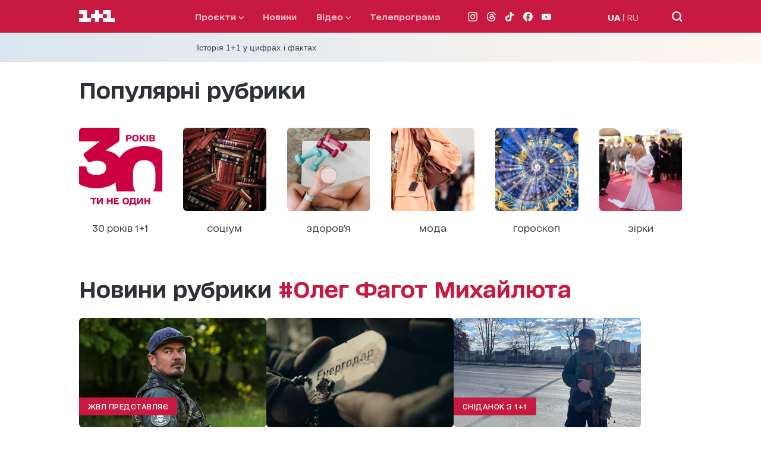

--- FILE ---
content_type: application/javascript
request_url: https://crtv.b-cdn.net/latest/mobile-brander-host.js
body_size: 2869
content:
!function(){"use strict";var t,e=function(){return e=Object.assign||function(t){for(var e,n=1,i=arguments.length;n<i;n++)for(var s in e=arguments[n])Object.prototype.hasOwnProperty.call(e,s)&&(t[s]=e[s]);return t},e.apply(this,arguments)},n=function(){function t(){this.addMessageListener()}return t.prototype.addMessageListener=function(){var t,e=this;t=function(t,n){e.isMethodAllowed(t.method)&&e[t.method](t.props,n)},window.addEventListener("message",function(e){var n;e.data&&(n=e.data)&&n.mobileBranderMessage&&t(e.data,e)})},t.prototype.isMethodAllowed=function(t){return this.allowedMethods.indexOf(t)>-1},t}();!function(t){t.ON_HOST_READY="onHostReady"}(t||(t={}));var i,s=(i=function(t,e){return i=Object.setPrototypeOf||{__proto__:[]}instanceof Array&&function(t,e){t.__proto__=e}||function(t,e){for(var n in e)Object.prototype.hasOwnProperty.call(e,n)&&(t[n]=e[n])},i(t,e)},function(t,e){if("function"!=typeof e&&null!==e)throw new TypeError("Class extends value "+String(e)+" is not a constructor or null");function n(){this.constructor=t}i(t,e),t.prototype=null===e?Object.create(e):(n.prototype=e.prototype,new n)});new(function(n){function i(){var t=n.call(this)||this;return t.allowedMethods=["init"],t}return s(i,n),i.prototype.init=function(t,e){var n=this,i=t.backgroundImage,s=t.zIndex,a=t.googleIframeSrc;this.branderIframeRef=e.source;var r=function(){if(n.iframe=function(t,e){void 0===e&&(e=document);for(var n=e.getElementsByTagName("iframe"),i=0;i<n.length;i++)if(n[i].src===t)return n[i]}(a,document),!n.iframe)return console.warn("Init retry: iframe not found, waiting..."),void setTimeout(r,50);if(n.iframe.width="300",n.iframe.height="600",n.iframe.style.setProperty("width","300px","important"),n.iframe.style.setProperty("height","600px","important"),n.iframe.style.setProperty("border","none","important"),n.banner=n.iframe.parentElement.parentElement,n.googleBannerWrapper=n.iframe.parentElement,n.backgroundImage=i,n.zIndex=s,n.backgroundImageType=n.backgroundImage.match(/\.(jpg|jpeg|png|gif|bmp)$/)?"image":"video",n.bgElement=document.createElement("div"),n.bgWrapperElement=document.createElement("div"),n.bgWrapperElement.appendChild(n.bgElement),n.bgWrapper2Element=document.createElement("div"),n.bgWrapper2Element.appendChild(n.bgWrapperElement),n.bgWrapper3Element=document.createElement("div"),n.bgWrapper3Element.appendChild(n.bgWrapper2Element),n.googleBannerWrapper.insertBefore(n.bgWrapper3Element,n.iframe),[n.banner,n.googleBannerWrapper].forEach(function(t){t.style.setProperty("width","auto","important"),t.style.setProperty("max-width","auto","important"),t.style.setProperty("height","auto","important"),t.style.setProperty("max-height","auto","important")}),n.isVideo())n.videoElement=document.createElement("video"),n.videoElement.setAttribute("muted","muted"),n.videoElement.setAttribute("autoplay","autoplay"),n.videoElement.setAttribute("loop","loop"),n.videoElement.setAttribute("playsinline","playsinline"),n.videoElement.volume=0,n.videoElement.src=n.backgroundImage,n.videoElement.onloadedmetadata=function(){n.backgroundWidth=n.videoElement.videoWidth,n.backgroundHeight=n.videoElement.videoHeight,n.setBg(),n.addResizeListeners()};else{var t=new Image;t.src=n.backgroundImage,t.onload=function(){n.backgroundWidth=t.naturalWidth,n.backgroundHeight=t.naturalHeight,n.setBg(),n.addResizeListeners()}}};r()},i.prototype.notifySizeOnHostIsReady=function(){var n,i;n={method:t.ON_HOST_READY},void 0===(i=this.branderIframeRef)&&(i=window.parent.window.parent.window.parent.window),i.postMessage(e(e({},n),{mobileBranderMessage:!0}),"*")},i.prototype.addResizeListeners=function(){var t=this;window.addEventListener("resize",function(){setTimeout(function(){return t.setBg()},500)}),window.addEventListener("orientationchange",function(){setTimeout(function(){return t.setBg},500)})},i.prototype.setBg=function(){var t=parseInt(this.iframe.width),e=parseInt(this.iframe.height),n=window.innerWidth<window.screen.width?window.innerWidth:window.screen.width,i=n<=2*t?n:t,s=n<=2*i?e*(i/t):e,a=this.banner.offsetWidth,r=window.screen.height,o=i,l=o/this.backgroundWidth*this.backgroundHeight,p=(l-r)/2;p<0&&(l=r,o=r/this.backgroundHeight*this.backgroundWidth,p=0);var h=(a-i)/2,c=p+r;this.iframe.setAttribute("style","width:"+i+"px !important;height:"+s+"px !important;border:0 none;margin-left: "+h+"px;margin-right: "+h+"px;padding:0;max-width:"+i+"px;z-index:"+this.zIndex+";position: relative;background-color: transparent;color-scheme: normal;");var m=this.iframe.getBoundingClientRect().left;this.bgElement.setAttribute("style","position: fixed !important;background-repeat: repeat-y !important;background-image: url('"+this.backgroundImage+"');width: "+i+"px;height: "+c+"px;background-size: "+o+"px "+l+"px;background-position: 50% 50%;left: "+m+"px;top: -"+p+"px;"),this.bgWrapperElement.setAttribute("style","clip-path: inset(1px 0px) !important;position: absolute !important;overflow: hidden !important;pointer-events: none !important;background-repeat: repeat-y;background-attachment: fixed;width: "+i+"px;height: "+s+"px;"),this.bgWrapper2Element.setAttribute("style","position: relative;margin-left: "+h+"px;margin-right: "+h+"px;margin-bottom: 0px !important;"),this.bgWrapper3Element.setAttribute("style","transition-duration: 0s;height: "+s+"px;max-width: "+n+"px;position: sticky;-webkit-position: sticky;box-sizing: content-box;position:absolute;z-index:"+(this.zIndex-1)+";"),this.isVideo()&&(this.videoElement.setAttribute("style","position: static !important;width: "+o+"px;height: "+l+"px;margin-left:"+(i-o)/2+"px"),this.bgElement.appendChild(this.videoElement)),this.applyWorkarounds(),this.notifySizeOnHostIsReady()},i.prototype.isVideo=function(){return"video"===this.backgroundImageType},i.prototype.applyWorkarounds=function(){var t=this;if(Object.values(this.banner.parentElement.classList).includes("headerBiding")&&this.banner.parentElement.setAttribute("style","overflow: visible;"),Object.values(this.banner.classList).includes("nts-video")&&(this.banner.setAttribute("style","height:auto;max-height:none;"),this.banner.parentElement.classList.contains("nts-video-wrapper")&&(this.banner.parentElement.style.cssText+="display:block !important;")),Object.values(this.banner.classList).includes("PMG_VIDEO")&&(this.banner.setAttribute("style","position: relative;"),this.bgWrapper3Element.style.zIndex="0",this.iframe.style.zIndex="1",this.isVideo()&&(this.videoElement.style.maxWidth="fit-content"),Object.values(this.banner.parentElement.classList).includes("aspect-w-16")&&this.banner.parentElement.setAttribute("style","padding-bottom: 0;")),Object.values(this.banner.classList).includes("OHD_VIDEO_GAM")&&Object.values(this.banner.parentElement.classList).includes("od-adtag-ohd-video")&&this.banner.parentElement.setAttribute("style","height: auto;"),this.banner.classList.contains("CHT_VIDEO")&&this.banner.parentElement.classList.contains("row")&&this.banner.parentElement.classList.remove("row"),this.banner.classList.contains("MNT_IP_VIDEO")&&this.banner.parentElement.parentElement.parentElement.parentElement.classList.contains("detail-content-inner")&&(this.banner.parentElement.parentElement.parentElement.parentElement.style.contentVisibility="visible",this.bgElement.style.backgroundAttachment="fixed",this.bgElement.style.top="inherit",this.bgWrapperElement.style.top="0",this.bgWrapper3Element.style.left="10px"),this.banner.classList.contains("TKM_VIDEO_GAM")&&(this.banner.parentElement.style.height="auto"),this.banner.classList.contains("AGC_VIDEO")&&(this.bgWrapperElement.style.cssText+="max-width: none !important;",this.bgElement.style.cssText+="left: 0;"),this.banner.classList.contains("FMC_VIDEO_GAM")&&this.iframe.classList.add("mobile-iframe"),this.banner.parentElement.parentElement.classList.contains("fi-aic_250")&&(this.bgElement.style.cssText+="left: 0;"),this.banner.classList.contains("SID_VIDEO")){var e=this.banner.parentElement.parentElement.parentElement.parentElement.parentElement.parentElement.parentElement.parentElement;e.style.cssText+="overflow: visible;",e.parentElement.style.cssText+="overflow: hidden;"}this.banner.classList.contains("SAH_VIDEO")&&(this.banner.parentElement.parentElement.style.cssText+="transform: none;"),this.banner.classList.contains("MKL_VIDEO")&&(this.banner.parentElement.parentElement.style.cssText+="transform: none;"),this.banner.classList.contains("AHB_VIDEO")&&(this.bgElement.style.cssText+="left: 0;"),this.banner.classList.contains("OND_VIDEO")&&(this.banner.parentElement.style.cssText+="height: auto; visibility: visible;"),this.banner.classList.contains("medyanet-outstream-mobile")&&"notsy_container_"==this.banner.id.substr(0,16)&&("www.fanatik.com.tr"==window.location.host?this.bgElement.style.cssText+="left: 0;":"www.gazetevatan.com"==window.location.host?(this.bgElement.style.cssText+="left: 0;",this.isVideo()&&(this.videoElement.style.position="static")):"www.milliyet.com.tr"==window.location.host?this.iframe.style.cssText+="margin-left: 0px;":"www.fotomac.com.tr"==window.location.host?this.bgWrapper2Element.style.cssText+="margin-left: 0px;":"www.posta.com.tr"==window.location.host&&this.isVideo()&&(this.bgElement.style.display="flex")),"notsy_container_"==this.banner.id.substr(0,16)&&("www.stopcor.org"!=window.location.host&&"stopcor.org"!=window.location.host||(this.bgWrapper2Element.style.cssText+="margin-left: 0px;")),this.banner.classList.contains("MTP_VIDEO")&&(this.banner.style.height="max-content",this.banner.style.maxHeight="max-content",this.banner.style.display="block",this.isVideo()&&(this.videoElement.style.marginLeft="0")),this.banner.classList.contains("NFL_VIDEO")&&this.isVideo()&&(this.bgElement.style.display="flex",this.banner.style.height="max-content"),this.banner.classList.contains("NEG_VIDEO")&&this.isVideo()&&(this.bgElement.style.display="flex",this.bgWrapper3Element.style.zIndex="60",this.iframe.style.zIndex="61"),this.banner.classList.contains("CRH_VIDEO")&&this.isVideo()&&(this.videoElement.style.position="static",this.bgElement.style.display="contents"),this.banner.classList.contains("YNS_VIDEO")&&this.isVideo()&&(this.videoElement.style.position="static",this.bgWrapper3Element.style.zIndex="10000",this.iframe.style.zIndex="10001"),this.banner.classList.contains("SBH_VIDEO_GAM")&&(this.banner.parentElement.style.height="auto",this.banner.style.cssText+="margin-left: -18px !important;",this.isVideo()?(this.banner.style.width="calc(100vw - 18px)",this.bgWrapperElement.style.width="calc(100vw + 9px)"):(this.bgWrapperElement.style.left="0",this.bgElement.style.left="0")),this.banner.classList.contains("STC_VIDEO")&&(this.banner.style.zIndex="2",this.banner.style.height="max-content",this.banner.style.maxHeight="initial"),this.banner.classList.contains("STC_ITA_ITS")&&(this.banner.parentElement.parentElement.style.display="block",this.bgWrapper2Element.style.marginLeft="-20px",this.bgWrapperElement.style.left="0"),this.banner.classList.contains("ZXD_VIDEO")&&(this.banner.parentElement.style.maxHeight="initial"),this.banner.classList.contains("POS_ITS")&&(this.iframe.style.marginLeft="0",this.banner.style.marginTop="25px"),this.isVideo()&&(["TVP_VIDEO","MUI_VIDEO","STO_VIDEO","NSP_VIDEO","NCT_VIDEO","VCO_VIDEO","SGR_VIDEO","RDB_VIDEO","NSF_VIDEO","SCI_VIDEO","SNT_VIDEO","ZRO_VIDEO","STG_VIDEO","SFZ_VIDEO","MSP_VIDEO","DRG_VIDEO","UPT_MOBILE_VIDEO_UNIT"].forEach(function(e){t.banner.classList.contains(e)&&(t.bgElement.style.display="flex")}),["CDD_VIDEO","OTF_VIDEO","OND_VIDEO","AGC_VIDEO","PMG_VIDEO"].forEach(function(e){t.banner.classList.contains(e)&&(t.videoElement.style.marginLeft="0")}),["KMS_VIDEO","YGZ_VIDEO","KRR_VIDEO","AGC_VIDEO","GZN_VIDEO_ITS","AHB_VIDEO","VND_VIDEO","MAS_VIDEO","UPR_VIDEO","SBH_VIDEO_GAM","T24_VIDEO_GAM","FMC_VIDEO_GAM","OBZ_ITA_300M"].forEach(function(e){t.banner.classList.contains(e)&&(t.videoElement.style.position="static")}))},i}(n))}();

--- FILE ---
content_type: application/javascript; charset=utf-8
request_url: https://fundingchoicesmessages.google.com/f/AGSKWxUOFCWbeSjjFl2dLNs2bLPxOqeTZOFqdVukMvxioJaELi3HJudu8BKF6urFPczYORv3O7XWuAS15Cv1GMXWpm2igmduuVhJvhT2JDoiTx2q1tVQendeq6bVhirBBKrde3EtwsM23_5C7E9oZ6cbLbNDyLaWezIcxm2KsmsD9e76nuArjAjBs1n_QDXB/_/rassets1/ads-/cmlink/ads-?bannerXGroupId=/banner-ad_-adblocker-detector/
body_size: -1289
content:
window['f8543ccc-e8b3-402b-8f1b-18b885260fba'] = true;

--- FILE ---
content_type: application/javascript; charset=utf-8
request_url: https://1plus1.ua/_nuxt/8e49c57.modern.js
body_size: 3831
content:
(window.webpackJsonp=window.webpackJsonp||[]).push([[150,28,55,81,94],{383:function(t,e){t.exports="[data-uri]"},384:function(t,e,n){var content=n(390);content.__esModule&&(content=content.default),"string"==typeof content&&(content=[[t.i,content,""]]),content.locals&&(t.exports=content.locals);(0,n(15).default)("c852c9a2",content,!0,{sourceMap:!1})},385:function(t,e,n){var content=n(394);content.__esModule&&(content=content.default),"string"==typeof content&&(content=[[t.i,content,""]]),content.locals&&(t.exports=content.locals);(0,n(15).default)("23988a94",content,!0,{sourceMap:!1})},387:function(t,e,n){"use strict";n.r(e);var r={name:"LoaderPlus",props:{minHeight:{type:String,required:!1,default:"50vh"}}},o=(n(389),n(2)),component=Object(o.a)(r,(function(){var t=this,e=t.$createElement,n=t._self._c||e;return n("div",{staticClass:"loader-container",style:{minHeight:t.minHeight}},[n("div",{staticClass:"loader"},[n("span",{staticClass:"loader__one"},[n("svg",{attrs:{width:"20",height:"20",viewBox:"0 0 21 21",fill:"none",xmlns:"http://www.w3.org/2000/svg"}},[n("path",{attrs:{d:"M20.0211 13.963H13.3474V7.31431V0.644531H0V7.31431H6.67371V13.963H0V20.6328H20.0211V13.963Z",fill:"#EC1C24"}})])]),t._v(" "),n("span",{staticClass:"loader__plus"},[n("svg",{attrs:{width:"20",height:"20",viewBox:"0 0 21 21",fill:"none",xmlns:"http://www.w3.org/2000/svg"}},[n("path",{attrs:{d:"M6.6737 20.6328H13.3474V13.963H20.0211V7.31431H13.3474V0.644531H6.6737V7.31431H0.0211182V13.963H6.6737V20.6328Z",fill:"#EC1C24"}})])]),t._v(" "),n("span",{staticClass:"loader__one"},[n("svg",{attrs:{width:"20",height:"20",viewBox:"0 0 20 21",fill:"none",xmlns:"http://www.w3.org/2000/svg"}},[n("path",{attrs:{d:"M6.67371 13.963H0.0211182V20.6328H20V13.963H13.3474V7.31431V0.644531H0.0211182V7.31431H6.67371V13.963Z",fill:"#EC1C24"}})])])])])}),[],!1,null,"059e20a6",null);e.default=component.exports},388:function(t,e,n){"use strict";n.r(e);var r={name:"BannerDynamic",props:{type:{type:String,required:!0},size:{type:Array,required:!1,default:void 0},slotNumber:{type:String,required:!0},width:{type:String,default:"300px"},height:{type:String,default:"250px"},slotId:{type:String,default:""}},data:()=>({bannerId:"",slot:null,observer:null,adLoaded:!1}),computed:{bannerClass(){return"banner-".concat(this.type.toLowerCase())}},created(){this.bannerId="div-gpt-ad-".concat(this.type.toLowerCase(),"-").concat(this.slotNumber).concat(this.slotId)},mounted(){this.initOnUserInteraction()},beforeDestroy(){this.destroySlot(),this.disconnectObserver()},methods:{initOnUserInteraction(){window.userInteraction?window.userInteraction.onFirstInteraction((()=>{this.scheduleInitObserver()})):this.initObserver()},scheduleInitObserver(){"requestIdleCallback"in window?requestIdleCallback((()=>{this.initObserver()}),{timeout:1e3}):setTimeout((()=>{this.initObserver()}),300)},initObserver(){this.observer=new IntersectionObserver((t=>{t.forEach((t=>{t.isIntersecting&&!this.adLoaded&&(this.hiddenSkeleton(),this.bannerSmall(),this.adLoaded=!0,this.observer.unobserve(this.$refs.adContainer))}))}),{rootMargin:window.innerWidth<=768?"300px":"100px",threshold:.1}),this.$refs.adContainer&&this.observer.observe(this.$refs.adContainer)},disconnectObserver(){this.observer&&this.observer.disconnect()},bannerSmall(){window.googletag&&window.googletag.cmd&&window.googletag.cmd.push((()=>{var t=window.googletag.sizeMapping().addSize([1024,768],[[336,280],[300,250]]).addSize([768,480],[[336,280],[300,250]]).addSize([0,0],[[300,250]]).build(),slot=window.googletag.defineSlot("/82479101/1plus1.ua_New/".concat(this.type,"_").concat(this.slotNumber),this.size||[[336,280],[300,250]],this.bannerId).defineSizeMapping(t).addService(window.googletag.pubads());window.googletag.display(this.bannerId),this.slot=slot}))},destroySlot(){this.slot&&window.googletag&&window.googletag.cmd&&window.googletag.cmd.push((()=>{window.googletag.destroySlots([this.slot])}))},hiddenSkeleton(){var t=document.getElementById(this.bannerId);t&&t.classList.add("ad-loaded")}}},o=(n(393),n(2)),component=Object(o.a)(r,(function(){var t=this,e=t.$createElement,n=t._self._c||e;return n("div",{class:t.bannerClass},[n("span",{staticClass:"ad_text"},[t._v("Реклама")]),t._v(" "),n("div",{ref:"adContainer",attrs:{id:t.bannerId}})])}),[],!1,null,null,null);e.default=component.exports},389:function(t,e,n){"use strict";n(384)},390:function(t,e,n){var r=n(14)(!1);r.push([t.i,".loader-container[data-v-059e20a6]{align-items:center;width:100%;height:inherit;margin:auto}.loader[data-v-059e20a6],.loader-container[data-v-059e20a6]{display:flex;justify-content:center}.loader__one[data-v-059e20a6],.loader__plus[data-v-059e20a6]{height:20px;width:20px;display:inline-block}.loader__one:first-child svg[data-v-059e20a6],.loader__one:last-child svg[data-v-059e20a6],.loader__plus svg[data-v-059e20a6]{animation-duration:0s}.loader .loader__one:first-child svg[data-v-059e20a6],.loader .loader__one:last-child svg[data-v-059e20a6],.loader .loader__plus svg[data-v-059e20a6]{position:relative;animation-duration:.7s;animation-iteration-count:infinite}.loader .loader__one:first-child svg[data-v-059e20a6]{animation-name:animateLeftNumber-data-v-059e20a6}.loader .loader__one:last-child svg[data-v-059e20a6]{animation-name:animateRightNumber-data-v-059e20a6}.loader .loader__plus svg[data-v-059e20a6]{animation-name:animatePlusIcon-data-v-059e20a6}@keyframes animateLeftNumber-data-v-059e20a6{0%{left:0}20%{left:-5px}60%{left:-5px}80%{left:0}}@keyframes animatePlusIcon-data-v-059e20a6{20%{transform:rotate(0deg)}60%{transform:rotate(1turn)}to{transform:rotate(1turn)}}@keyframes animateRightNumber-data-v-059e20a6{0%{right:0}20%{right:-5px}60%{right:-5px}80%{right:0}}",""]),t.exports=r},391:function(t,e,n){"use strict";n.r(e);var r={name:"NewsItem",props:{item:{type:Object,required:!0},sizeImg:{type:String,required:!0},container:{type:Boolean,required:!1,default:!1}},computed:{advertisingLabel(){switch(this.item.advertising){case 1:return"Промо";case 2:return this.$t("newsCompany");case 3:return this.$t("relevant");default:return""}}}},o=n(2),component=Object(o.a)(r,(function(){var t=this,e=t.$createElement,r=t._self._c||e;return r("article",{staticClass:"news__item"},[r("div",{staticClass:"news__item-img"},[t.item.relations&&t.item.relations.projects?r("a",{staticClass:"news__item-img--flag flag",attrs:{href:t.localePath("/"+t.item.relations.projects.slug)}},[t._v("\n      "+t._s(t.item.relations.projects.title)+"\n    ")]):t._e(),t._v(" "),t.item.advertising>0?r("div",{staticClass:"news__item-img--flag flag flag-white",class:{"news__item-img--flag__top":t.item.advertising>0&&t.item.relations&&t.item.relations.projects}},[t._v("\n      "+t._s(t.advertisingLabel)+"\n    ")]):t._e(),t._v(" "),r("a",{staticClass:"img-object-fit-cover-absolute",attrs:{href:t.localePath(t.item.url)}},[r("img",{attrs:{loading:"lazy",src:t.$nuxt.$srcSetImg(t.sizeImg,t.item.images),alt:t.item.metaTitle,title:t.item.title,width:"665",height:"442"}}),t._v(" "),t.item.relations&&t.item.relations.videos&&t.item.advertising<1?r("img",{staticClass:"img-play-icon",attrs:{src:n(383),alt:""}}):t._e()])]),t._v(" "),t.container?r("div",{staticClass:"news__item__container"},[r("a",{staticClass:"news__item-text",attrs:{href:t.localePath(t.item.url)}},[t.item.startAt?r("time",{staticClass:"news__item-time",attrs:{datetime:t.item.startAtISO}},[t._v("\n        "+t._s(t.item.startAt)+"\n      ")]):t._e(),t._v(" "),r("div",{staticClass:"news__item-title"},[t._v("\n        "+t._s(t.item.title)+"\n      ")])]),t._v(" "),t.item.relations&&t.item.relations.topTag?r("div",{staticClass:"news__item-date-hashTag"},[r("a",{staticClass:"tag-large-medium",attrs:{href:t.localePath("/tag/"+t.item.relations.topTag.slug)}},[t._v("\n        #"+t._s(t.item.relations.topTag.title)+"\n      ")])]):t._e()]):[r("a",{staticClass:"news__item-text",attrs:{href:t.localePath(t.item.url)}},[t.item.startAt?r("time",{staticClass:"news__item-time",attrs:{datetime:t.item.startAtISO}},[t._v("\n        "+t._s(t.item.startAt)+"\n      ")]):t._e(),t._v(" "),r("div",{staticClass:"news__item-title"},[t._v("\n        "+t._s(t.item.title)+"\n      ")])]),t._v(" "),t.item.relations&&t.item.relations.topTag?r("div",{staticClass:"news__item-date-hashTag"},[r("a",{staticClass:"tag-large-medium",attrs:{href:t.localePath("/tag/"+t.item.relations.topTag.slug)}},[t._v("\n        #"+t._s(t.item.relations.topTag.title)+"\n      ")])]):t._e()]],2)}),[],!1,null,null,null);e.default=component.exports},393:function(t,e,n){"use strict";n(385)},394:function(t,e,n){var r=n(14)(!1);r.push([t.i,'.banner-pmm,.banner-pmu{position:relative;min-width:300px;min-height:250px;padding-bottom:15px;overflow-y:hidden;margin:0 auto;box-sizing:border-box;text-align:right}.banner-pmm .ad_text,.banner-pmu .ad_text{font-size:12px;color:#c6c6c6}.banner-pmm div[id^=div-gpt-ad],.banner-pmu div[id^=div-gpt-ad]{background-color:#959595}.banner-pmm div[id^=div-gpt-ad]:before,.banner-pmu div[id^=div-gpt-ad]:before{content:"ad";color:#aaa;font-size:20px;position:absolute;padding:2px 6px;background:#fff;border:1px solid #c6c6c6;border-radius:4px;letter-spacing:1px;z-index:10;left:0;right:0;bottom:0;top:0;height:50px;width:50px;display:flex;align-items:center;justify-content:center;margin:auto}.banner-pmm div[id^=div-gpt-ad].ad-loaded,.banner-pmu div[id^=div-gpt-ad].ad-loaded{background-color:transparent}.banner-pmm div[id^=div-gpt-ad].ad-loaded:before,.banner-pmu div[id^=div-gpt-ad].ad-loaded:before{content:none}',""]),t.exports=r},401:function(t,e,n){"use strict";n.r(e);var r={name:"LoadingMore",props:{loading:{type:Boolean,required:!1,default:!1},offSet:{type:Number,required:!1,default:6},visible:{type:Boolean,required:!1,default:!0},classed:{type:String,required:!1,default:()=>""}},methods:{onClickOffSet(){this.$emit("click-more",this.offSet)}}},o=n(2),component=Object(o.a)(r,(function(){var t=this,e=t.$createElement,n=t._self._c||e;return t.visible?n("div",{staticClass:"button standard",class:[{loading:t.loading},t.classed],on:{click:t.onClickOffSet}},[t.loading?n("AnimationLoaderPlus",{attrs:{"min-height":"auto"}}):[t._v("\n    "+t._s(t.$t("showMore"))+"\n  ")]],2):t._e()}),[],!1,null,null,null);e.default=component.exports;installComponents(component,{AnimationLoaderPlus:n(387).default})},472:function(t,e,n){var content=n(584);content.__esModule&&(content=content.default),"string"==typeof content&&(content=[[t.i,content,""]]),content.locals&&(t.exports=content.locals);(0,n(15).default)("18391d34",content,!0,{sourceMap:!1})},583:function(t,e,n){"use strict";n(472)},584:function(t,e,n){var r=n(14)(!1);r.push([t.i,".tag-news>.container{padding-bottom:50px}.tag-news-title{margin-bottom:15px}.tag-news-title span{color:#c81941}.tag-news__list{display:flex;justify-content:space-between;flex-wrap:wrap}.tag-news__list .banner-pmu{margin:0 auto}.tag-news .bannerAdaptive iframe{margin-top:35px}@media only screen and (min-width:1024px){.tag-news-title{margin-bottom:30px}.tag-news>.container{padding-bottom:100px}.tag-news__list{justify-content:flex-start;grid-gap:35px;gap:35px;margin-bottom:35px}.tag-news__list .banner-pmu{max-width:315px}.tag-news .bannerAdaptive iframe{margin-top:70px}}",""]),t.exports=r},689:function(t,e,n){"use strict";n.r(e);var r={name:"NewsList",props:{title:{type:String,required:!0},afterTitle:{type:String,required:!1,default:""},arrayNews:{type:Array,required:!0},isVisible:{type:Boolean,required:!1,default:!0},isLoading:{type:Boolean,required:!1,default:!1},isLoadingList:{type:Boolean,required:!1,default:!1},offset:{type:Number,required:!1,default:8}},methods:{onClickOffSet(t){this.$emit("click-more",t)}}},o=(n(583),n(2)),component=Object(o.a)(r,(function(){var t=this,e=t.$createElement,n=t._self._c||e;return n("section",{staticClass:"tag-news"},[n("div",{staticClass:"container"},[n("h1",{staticClass:"header-large-bold tag-news-title"},[t._v("\n      "+t._s(t.title)+" "),n("span",[t._v(t._s(t.afterTitle))])]),t._v(" "),n("div",{staticClass:"tag-news__list news__list nth-child7n1-adv-news"},[t.isLoadingList?n("AnimationLoaderPlus"):t._l(t.arrayNews,(function(t,e){return[t.adv?n("AdvertisingBannerDynamic",{key:e,attrs:{type:"PMU","slot-number":t.slot_number?t.slot_number:"1"}}):n("NewsItem",{key:e,attrs:{"size-img":"315x205",item:t}})]}))],2),t._v(" "),t.isLoadingList?t._e():n("ButtonsLoadingMore",{attrs:{visible:t.isVisible,loading:t.isLoading,"off-set":t.offset},on:{"click-more":t.onClickOffSet}})],1)])}),[],!1,null,null,null);e.default=component.exports;installComponents(component,{AnimationLoaderPlus:n(387).default,AdvertisingBannerDynamic:n(388).default,NewsItem:n(391).default,ButtonsLoadingMore:n(401).default})}}]);